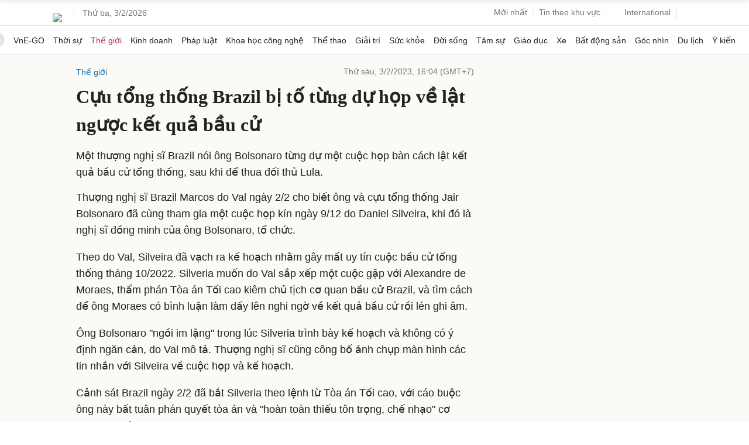

--- FILE ---
content_type: text/html; charset=utf-8
request_url: https://www.google.com/recaptcha/api2/aframe
body_size: 135
content:
<!DOCTYPE HTML><html><head><meta http-equiv="content-type" content="text/html; charset=UTF-8"></head><body><script nonce="JJDLn6FZEzAzyza04KMtKw">/** Anti-fraud and anti-abuse applications only. See google.com/recaptcha */ try{var clients={'sodar':'https://pagead2.googlesyndication.com/pagead/sodar?'};window.addEventListener("message",function(a){try{if(a.source===window.parent){var b=JSON.parse(a.data);var c=clients[b['id']];if(c){var d=document.createElement('img');d.src=c+b['params']+'&rc='+(localStorage.getItem("rc::a")?sessionStorage.getItem("rc::b"):"");window.document.body.appendChild(d);sessionStorage.setItem("rc::e",parseInt(sessionStorage.getItem("rc::e")||0)+1);localStorage.setItem("rc::h",'1770080694760');}}}catch(b){}});window.parent.postMessage("_grecaptcha_ready", "*");}catch(b){}</script></body></html>

--- FILE ---
content_type: application/javascript; charset=utf-8
request_url: https://fundingchoicesmessages.google.com/f/AGSKWxUi8xus1jl_cRrq7T4DPMfI7XCZgQp9LmUbvwco3zrQ9iwpE8sCgRhFdLUPMN-B423mcefT5SoDf_hCSw7xrynqaoWz9_p4e1-rHstr0U0iYA8sUdiL3JKZjY_gIGT_v6WL_FyDfBFnAFvWtKfKQpUNl9ZZRQmxvJphnZ_gBdNxWPPgokv-1I_tkNQE/_/ebldr.php/expop.js-728-90--ad-unit./270x90-
body_size: -1285
content:
window['c158f806-0057-4110-8233-bc72553ae5f3'] = true;